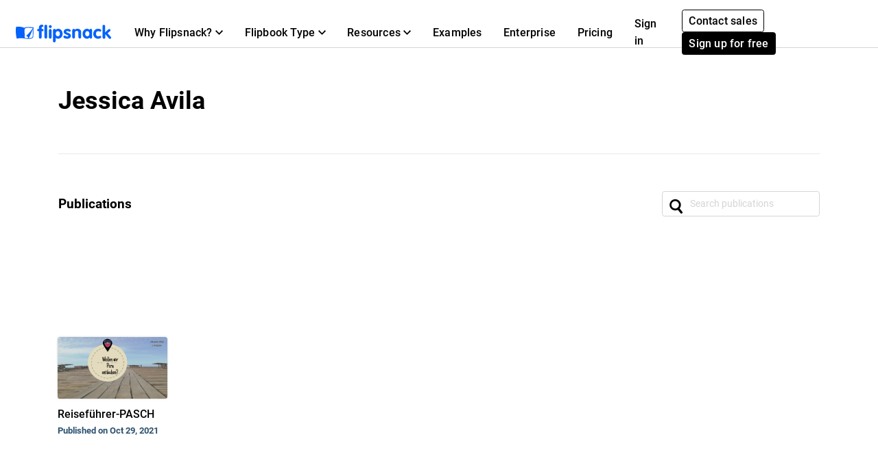

--- FILE ---
content_type: text/html; charset=UTF-8
request_url: https://www.flipsnack.com/javilarnc/
body_size: 6113
content:
<!doctype html>
<html lang="en-US" >
<head>
    <link rel="preload" as="font" href="https://cdn.flipsnack.com/site/fonts/visbycf-heavy.woff2" type="font/woff2" crossorigin><link rel="preload" as="font" href="https://cdn.flipsnack.com/site/fonts/roboto-v20-latin-300.woff2" type="font/woff2" crossorigin><link rel="preload" as="font" href="https://cdn.flipsnack.com/site/fonts/roboto-v20-latin-300italic.woff2" type="font/woff2" crossorigin><link rel="preload" as="font" href="https://cdn.flipsnack.com/site/fonts/roboto-v20-latin-regular.woff2" type="font/woff2" crossorigin><link rel="preload" as="font" href="https://cdn.flipsnack.com/site/fonts/roboto-v20-latin-italic.woff2" type="font/woff2" crossorigin><link rel="preload" as="font" href="https://cdn.flipsnack.com/site/fonts/roboto-v20-latin-500.woff2" type="font/woff2" crossorigin><link rel="preload" as="font" href="https://cdn.flipsnack.com/site/fonts/roboto-v20-latin-700.woff2" type="font/woff2" crossorigin>
    <meta charset="utf-8"><meta name="viewport" content="width=device-width, initial-scale=1.0, maximum-scale=1.0, user-scalable=no, viewport-fit=cover"><title>Jessica Avila, javilarnc - Flipsnack</title><meta name="description" content="Here you can find all of Jessica Avila&#039;s public catalogs, magazines and brochures published on Flipsnack. View now."><meta name="author" content="Flipsnack"><meta name="google-site-verification" content="AG9vklMubcOprAR-svEkKMsWLCnlpOsqa6NcElKRpck"><meta name="google-signin-client_id" content="111277343708-o29qhno7cnqim7g9ei5qs19vclbjp3g3.apps.googleusercontent.com"><meta name="clarity-site-verification" content="722b65e9-d976-41d9-821b-c4333d43f9ef"/><link rel="canonical" href="https://www.flipsnack.com/javilarnc/" /><meta name="og:image" content="https://d1dhn91mufybwl.cloudfront.net/site/images/profile/profile-image-placeholder.gz.svg"><meta name="image" property="og:image" content="https://d1dhn91mufybwl.cloudfront.net/site/images/profile/profile-image-placeholder.gz.svg"><meta name="og:image:secure_url" content="https://d1dhn91mufybwl.cloudfront.net/site/images/profile/profile-image-placeholder.gz.svg"><meta name="og:image:type" content="image/jpeg"><meta name="twitter:title" content="Jessica Avila"><meta name="twitter:description" content="Here you can find all of Jessica Avila's public catalogs, magazines and brochures published on Flipsnack. View now."><meta name="twitter:site" content="@flipsnack"><meta property="og:title" content="Jessica Avila"><meta property="og:type" content="profile"><meta property="og:profile:username" content="Jessica Avila"><meta property="og:description" content="Here you can find all of Jessica Avila's public catalogs, magazines and brochures published on Flipsnack. View now."><meta property="og:site_name" content="Flipsnack"><link rel="apple-touch-icon" href="https://cdn.flipsnack.com/site/images/app/LogoBlue.png">
    <link href="https://cdn.flipsnack.com/site/dist/bootstrap4.66be374d7c0471044095.css" rel="stylesheet">    </head>

<body class="page-public-profile full-height free-profile">
    <div class="page-wrap">
                                    <header class="fixed-top navbar-light bg-white" id="header"><div class="container-fluid"><nav class="navbar navbar-expand-xl navbar-light" id="header-navbar-wide" ><div class="d-flex flex-row align-items-center pl-3 pl-xl-0"><a class="navbar-brand mr-3" href="/"><img width="139" height="26" alt="Flipsnack logo" src="https://cdn.flipsnack.com/site/images/flipsnack-logo-dark-blue.gz.svg"></a></div><div class="d-flex"><div class="dropdown list-unstyled m-0 d-xl-none"></div><button class="navbar-toggler pr-3" type="button" data-toggle="collapse" data-target="#header-navbar" aria-controls="header-navbar" aria-expanded="false" aria-label="Toggle navigation"><span></span><span></span><span></span></button></div><div class="collapse navbar-collapse justify-content-between mt-2 m-xl-0" id="header-navbar"><ul class="navbar-nav d-block d-xl-flex align-items-center px-3 p-xl-0 mt-1 mt-xl-0"><li class="nav-item dropdown position-static"><div class="nav-link dropdown-toggle" aria-expanded="false" role="button"><span class="mr-1">Why Flipsnack?</span><svg xmlns="http://www.w3.org/2000/svg" width="11" height="7">
    <path d="M11 1.324L9.717 0 5.5 4.351 1.283 0 0 1.324 5.5 7z"/>
</svg>
</div><div class="dropdown-menu" role="menu"><div class="container-xl"><div class="row"><div class="py-4 col"><div class="dropdown-menu-section-title"><h6 class="title mt-1 mt-lg-0 mb-xl-0 pb-3 font-weight-bolder">Overview</h6></div><ul class="list-unstyled pt-3"><li class="d-flex arrowed-container"><a class="dropdown-item" href="/features/">Product Overview</a><div class="m-auto" role="button" title="arrow" aria-label="forward"><svg width="16" height="16" viewBox="0 0 16 16" xmlns="http://www.w3.org/2000/svg">
<path d="M8 0L6.59 1.41L12.17 7H0V9H12.17L6.59 14.59L8 16L16 8L8 0Z"/>
</svg>
</div></li><li class="text-wrap dropdown-item"><p class="menu-subtitle text-break">Explore Flipsnack. Transform boring PDFs into engaging digital flipbooks. Share, engage, and track performance in the same platform.</p></li><li><a class="dropdown-item" href="/features/sharing">For public sharing</a></li><li><a class="dropdown-item" href="/features/privacy-options">For private sharing</a></li></ul></div><div class="py-4 col"><div class="dropdown-menu-section-title"><h6 class="title mt-1 mt-lg-0 mb-xl-0 pb-3 font-weight-bolder">Solutions</h6></div><ul class="list-unstyled"><li><a class="dropdown-item pt-3" href="/marketers/">Marketing</a></li><li><a class="dropdown-item" href="/sales-enablement-tool">Sales</a></li><li><a class="dropdown-item" href="/internal-communication">Internal communication</a></li><li><a class="dropdown-item" href="/edu.html">Education</a></li><li><a class="dropdown-item" href="/employee-benefits-solution">Employee benefits</a></li></ul></div><div class="py-4 col"><div class="dropdown-menu-section-title"><h6 class="title mt-1 mt-lg-0 mb-xl-0 pb-3 font-weight-bolder">Industries</h6></div><ul class="list-unstyled"><li><a class="dropdown-item pt-3" href="/real-estate">Real estate</a></li><li><a class="dropdown-item" href="/ecommerce-product-catalog">Retail</a></li><li><a class="dropdown-item" href="/wholesale-catalog">Wholesale</a></li><li><a class="dropdown-item" href="/finance">Finance</a></li><li><a class="dropdown-item" href="/medical">Medical</a></li><li><a class="dropdown-item" href="/travel">Travel</a></li><li><a class="dropdown-item" href="/nonprofit">Non Profit</a></li></ul></div><div class="py-4 col"><div class="dropdown-menu-section-title"><h6 class="title mt-1 mt-lg-0 mb-xl-0 pb-3 font-weight-bolder">Features</h6></div><ul class="list-unstyled"><li><a class="dropdown-item pt-3" href="/online-design-tool">Design Tool</a></li><li><a class="dropdown-item" href="/features/interactivity">Interactivity</a></li><li><a class="dropdown-item" href="/features/branding-customization">Branding</a></li><li><a class="dropdown-item" href="/features/collaboration">Collaboration</a></li><li><a class="dropdown-item" href="/features/statistics">Statistics</a></li><li><a class="dropdown-item" href="/features/shopping-list">Shopping List</a></li><li><a class="dropdown-item" href="/features/sso">SSO</a></li></ul></div></div></div></div></li><li class="nav-item dropdown position-static"><div class="nav-link dropdown-toggle" aria-expanded="false" role="button"><span class="mr-1">Flipbook Type</span><svg xmlns="http://www.w3.org/2000/svg" width="11" height="7">
    <path d="M11 1.324L9.717 0 5.5 4.351 1.283 0 0 1.324 5.5 7z"/>
</svg>
</div><div class="dropdown-menu" role="menu"><div class="container-xl"><div class="row"><div class="py-4 col-sm"><div class="dropdown-menu-section-title text-wrap"><h6 class="title font-weight-bolder">Make with Flipsnack</h6><p class="menu-subtitle text-break">From magazines to catalogs or private internal documents, you can make any page-flip publication look stunning with Flipsnack.</p></div><div class="row"><div class="col"><ul class="list-unstyled"><li><a class="dropdown-item pt-3" href="/digital-magazine">Magazines</a></li><li><a class="dropdown-item" href="/digital-catalog">Catalogs</a></li><li><a class="dropdown-item" href="/digital-brochure">Brochures</a></li><li><a class="dropdown-item" href="/digital-flyer">Flyers</a></li><li><a class="dropdown-item" href="/digital-booklet">Booklets</a></li></ul></div><div class="col"><ul class="list-unstyled"><li><a class="dropdown-item pt-3" href="/digital-menu">Menus</a></li><li><a class="dropdown-item" href="/digital-lookbook">Lookbooks</a></li><li><a class="dropdown-item" href="/newspaper-maker">Newspapers</a></li><li><a class="dropdown-item" href="/digital-guide">Guides</a></li><li><a class="dropdown-item" href="/digital-report">Reports</a></li></ul></div><div class="col"><ul class="list-unstyled"><li><a class="dropdown-item pt-3" href="/business-proposal-maker">Business proposals</a></li><li><a class="dropdown-item" href="/digital-portfolio">Portfolios</a></li><li><a class="dropdown-item" href="/digital-presentation">Presentations</a></li><li><a class="dropdown-item" href="/digital-program">Event programs</a></li><li class="d-flex pt-1 arrowed-container"><a class="dropdown-item py-o pr-2 view-all w-50" href="/uses">View all</a><div class="mt-1 w-100 view-all" role="button" title="arrow" aria-label="forward"><svg width="16" height="16" viewBox="0 0 16 16" xmlns="http://www.w3.org/2000/svg">
<path d="M8 0L6.59 1.41L12.17 7H0V9H12.17L6.59 14.59L8 16L16 8L8 0Z"/>
</svg>
</div></li></ul></div></div></div><div class="py-4 col-sm"><div class="dropdown-menu-section-title text-wrap"><h6 class="title font-weight-bolder">Examples</h6><p class="menu-subtitle text-break">Check out examples from our customers. Digital magazines, zines, ebooks, booklets, flyers & more.</p></div><div class="arrowed-container"><div class="pt-4 text-center"><a class="pt-4 text-center" href="/examples"><img loading="lazy" class="img-fluid w-100" alt="Newspaper and magazine previews" src="https://cdn.flipsnack.com/site/images/navbar/newspapers_and_magazines.gz.svg"/></a></div><div class="d-flex"><div class="d-flex view-all"><a class="dropdown-item py-0 pr-2" href="/examples">View all</a><div class="w-100" role="button" title="arrow" aria-label="forward"><svg width="16" height="16" viewBox="0 0 16 16" xmlns="http://www.w3.org/2000/svg">
<path d="M8 0L6.59 1.41L12.17 7H0V9H12.17L6.59 14.59L8 16L16 8L8 0Z"/>
</svg>
</div></div></div></div></div></div></div></li><li class="nav-item dropdown position-static"><div class="nav-link dropdown-toggle" aria-expanded="false" role="button"><span class="mr-1">Resources</span><svg xmlns="http://www.w3.org/2000/svg" width="11" height="7">
    <path d="M11 1.324L9.717 0 5.5 4.351 1.283 0 0 1.324 5.5 7z"/>
</svg>
</div><div class="dropdown-menu" role="menu"><div class="container-xl"><div class="row"><div class="py-4 col"><div class="dropdown-menu-section-title"><h6 class="title mt-1 mt-lg-0 mb-xl-0 pb-3 font-weight-bolder">Learn</h6></div><ul class="list-unstyled"><li><a class="dropdown-item pt-3" href="https://blog.flipsnack.com" rel="noopener noreferrer" target="_blank">Blog</a></li><li><a class="dropdown-item" href="https://help.flipsnack.com" rel="noopener noreferrer" target="_blank">Help Center</a></li><li><a class="dropdown-item" href="https://academy.flipsnack.com/" rel="noopener noreferrer" target="_blank">Flipsnack Academy</a></li><li><a class="dropdown-item" href="/flipbook" rel="noopener noreferrer" target="_blank">Flipbook Hub</a></li><li><a class="dropdown-item" href="/catalog" rel="noopener noreferrer" target="_blank">Catalog Hub</a></li></ul><div class="dropdown-menu-section-title mt-4 mt-md-5"><h6 class="title mt-1 mt-lg-0 mb-xl-0 pb-3 font-weight-bolder">More resources</h6></div><ul class="list-unstyled text-wrap"><li><li><a class="dropdown-item pt-3" href="/templates/">Templates</a></li><p class="menu-subtitle text-break pl-3">Start from ready-made templates</p></li></ul></div><div class="py-4 col"><div class="dropdown-menu-section-title"><h6 class="title mt-1 mt-lg-0 mb-xl-0 pb-3 font-weight-bolder">Customer Stories </h6></div><ul class="list-unstyled"><li><a class="dropdown-item pt-3" href="/customers/estee-lauder">Estée Lauder</a></li><li><a class="dropdown-item" href="/customers/electrolux">Electrolux</a></li><li><a class="dropdown-item" href="/customers/melissa-and-doug">Melissa & Doug</a></li><li><a class="dropdown-item" href="/customers/newell-brands">Newell Brands</a></li><li><a class="dropdown-item" href="/customers/pineywoods-benefits">Pineywoods Benefits</a></li><li class="d-flex arrowed-container"><a class="dropdown-item py-0 pr-2 view-all" href="/customers">See all stories</a><div class="m-auto w-100 view-all" role="button" title="arrow" aria-label="forward"><svg width="16" height="16" viewBox="0 0 16 16" xmlns="http://www.w3.org/2000/svg">
<path d="M8 0L6.59 1.41L12.17 7H0V9H12.17L6.59 14.59L8 16L16 8L8 0Z"/>
</svg>
</div></li></ul><div class="dropdown-menu-section-title mt-4"><h6 class="title mt-1 mt-lg-0 mb-xl-0 pb-3 font-weight-bolder">What Customers Say</h6></div><ul class="list-unstyled text-wrap"><li><a class="dropdown-item pt-3" href="/reviews">Flipsnack Reviews</a></li></ul></div><div class="px-lg-5 py-4 col-xl-6"><div class="dropdown-menu-section-title"><div class="d-flex justify-content-between"><h6 class="title mt-1 mt-lg-0 mb-xl-0 pb-3 font-weight-bolder">Featured Reads</h6></div></div><div class="arrowed-container"><a class="pt-4 text-center" href="/pdf-alternative" aria-label="PDF vs Digital Flipbooks"><img loading="lazy" class="img-fluid w-100" alt="PDF vs Digital Flipbooks" src="https://cdn.flipsnack.com/site/images/navbar/flipbook_vs_pdf.gz.svg"/></a><div class="text-wrap pr-3 pt-1"><div class="d-flex"><a class="dropdown-item" href="/pdf-alternative">PDF vs. digital flipbooks</a><a class="m-auto" href="/pdf-alternative"><svg width="16" height="16" viewBox="0 0 16 16" xmlns="http://www.w3.org/2000/svg">
<path d="M8 0L6.59 1.41L12.17 7H0V9H12.17L6.59 14.59L8 16L16 8L8 0Z"/>
</svg>
</a></div><p class="menu-subtitle text-break pl-3">Here are eight reasons why you should consider choosing interactive, digital flipbooks instead of boring and static PDFs. Check them out!</p></div></div></div></div></div></li><li class="nav-item"><a class="nav-link" href="/examples">Examples</a></li><li class="nav-item"><a class="nav-link" href="/enterprise">Enterprise</a></li><li class="nav-item"><a class="nav-link" href="/go-premium.html">Pricing</a></li><hr/><li class="nav-item d-xl-none d-flex justify-content-between"><div class="align-self-center" ><a class="nav-link mr-2" href="https://app.flipsnack.com/auth/sign-in/">Sign in</a></div><div class="m-xl-0 ml-xl-0 align-self-center"><a class="btn btn-sm btn-outline-secondary d-inline-block mr-2" href="/contact-sales">Contact sales</a><a class="btn btn-secondary btn-sm text-nowrap d-inline-block" href="https://app.flipsnack.com/auth/sign-up/">Sign up for free</a></div></li>
</ul><div class="navbar-nav d-none d-xl-block"><ul class="navbar-nav align-items-center"><li class="nav-item"><a class="nav-link d-inline-block mr-1" id="sign-in-button" href="https://app.flipsnack.com/auth/sign-in/">Sign in</a></li><li class="nav-item"><div class="m-3 m-xl-0 ml-xl-0"><a class="btn btn-sm btn-outline-secondary d-inline-block mr-2" href="/contact-sales">Contact sales</a><a class="btn btn-secondary btn-sm text-nowrap d-inline-block" href="https://app.flipsnack.com/auth/sign-up/">Sign up for free</a></div></li></ul></div></div></nav></div></header><div class="header-spacer"></div>                    
        
        <div class="flex-fill d-flex flex-column">
            <div class="container my-5 auto-height" itemscope itemtype="http://schema.org/ProfilePage"><div class="border-bottom mb-5 pb-4"><div class="row clearfix small text-center text-md-left"><div class=" col-md"><div><h1 class="h2 mb-0 d-inline-block d-sm-block float-md-left follow-left">Jessica Avila</h1><div class="clearfix"></div></div><div class="social-buttons mt-3 mb-4 clearfix d-flex d-md-block justify-content-center"></div><div itemscope itemtype="http://schema.org/Organization" itemprop="mainEntity"><meta itemprop="name" content="Jessica Avila"/><meta itemprop="url" content=""/><meta itemprop="logo" content="https://cdn.flipsnack.com/site/images/profile/profile-image-placeholder.gz.svg"<meta itemprop="description" content=""/></div></div></div></div><div class="d-flex justify-content-between mb-3"><h2 class="h5 text-left my-auto">Publications</h2><form class="form-inline search-form" method="get" action="https://www.flipsnack.com/javilarnc/?search="><input class="form-control search-input h-auto" type="search" name="search" id="searchCollections" placeholder="Search publications" value=""autocomplete="off" maxlength="64" ></form></div><div id="flipbookList" class="row flipbooks-list justify-content-lg-start"></div><div class="text-center w-100"><button id="loadMore" class="btn btn-outline-primary btn-sm mt-5 d-none">Load More</button></div></div><script>window.totalCollectionsCount = '1';window.allFlipsLoaded = 1;window.profileUserId = 44428986;window.profileUrl = 'https://www.flipsnack.com/javilarnc/';window.cloudFront = 'https://cdn.flipsnack.com';window.limit = 24;window.excludeId = 0;window.profilePage = 'profile';window.apiV2 = 'https://api.flipsnack.com/v2';window.loginUrl = 'https://app.flipsnack.com/auth/sign-in/';window.accountId = '9CBF5677C6F';</script>        </div>

                    <footer class="light slim"><div class="container"><div class="row text-center small"><div class="col-md-9 d-md-flex d-sm-block justify-content-between font-weight-bold"><a class="d-block d-md-inline mb-3 mb-md-0" href="/features"title="Features" itemprop="url" >Features</a><a class="d-block d-md-inline mb-3 mb-md-0" href="/go-premium.html"title="Pricing" itemprop="url" >Pricing</a><a class="d-block d-md-inline mb-3 mb-md-0" href="https://blog.flipsnack.com"rel="noopener noreferrer" target="_blank" title="Blog" itemprop="url" >Blog</a><a class="d-block d-md-inline mb-3 mb-md-0" href="https://legal.flipsnack.com/privacy-policy"title="Privacy" >Privacy</a><a class="d-block d-md-inline mb-3 mb-md-0" href="https://legal.flipsnack.com/terms-of-service"target="_blank" title="Terms" >Terms</a><a class="d-block d-md-inline mb-3 mb-md-0" href="/legal-information/report-abuse.html"target="_blank" title="Abuse" >Abuse</a><a class="d-block d-md-inline mb-3 mb-md-0" href="https://help.flipsnack.com"rel="noopener noreferrer" target="_blank" title="Support" >Support</a><a class="d-block d-md-inline mb-3 mb-md-0" href="/contact.html"title="Contact" >Contact</a></div><div class="col-md-3 mt-3 m-md-0"><span class="float-sm-center float-md-right">&copy; 2026 Flipsnack</span></div></div></div></footer>
            </div>

            <div
    class="modal fade"
    id="cookieNotification"
    tabindex="-1"
    role="dialog"
    aria-labelledby="This website uses cookies"
    aria-hidden="true"
    data-backdrop="false"
    data-keyboard="false"
    data-show="false"
    aria-modal="true"
>
    <div class="modal-dialog modal-dialog-centered" role="document">
        <div class="modal-content bg-white p-4">
            <div class="modal-body p-0 mb-3">
                <h3 tabindex="0" class="tabindex">
                    This website uses cookies
                </h3>
                <p tabindex="0" class="cookies-modal-text tabindex">
                    The cookies we use on Flipsnack's website help us provide a better experience for you, track how our website is used, and show you relevant advertising. If you want to learn more about the cookies we're using, make sure to check our <a tabindex="0" href="https://legal.flipsnack.com/cookie-policy">Cookie policy</a>
                </p>
                <div class="collapse" id="collapseExample">
                    <div class="choices border-bottom">
                        <div id="options" role="group">
                            <div class="card">
                                <div class="mb-0 d-flex justify-content-between align-items-center">
                                    <button
                                        id="cookieNotificationEssential"
                                        class="btn pl-0 my-1 btn-header-link collapsed tabindex"
                                        data-toggle="collapse"
                                        data-target="#collapseOne"
                                        aria-controls="collapseOne"
                                        tabindex="0"
                                    >
                                        <img
                                            class="lozad accordion-arrow-effect"
                                            width="15"
                                            height="10"
                                            data-src="https://cdn.flipsnack.com/site/images/down-arrow.gz.svg"
                                            alt="arrow"
                                            src="https://cdn.flipsnack.com/site/images/down-arrow.gz.svg"
                                            data-loaded="true"
                                        >
                                        <h6 class="mb-0 d-inline-block ml-2 cursor-pointer">
                                            Essentials
                                        </h6>
                                    </button>
                                    <div>
                                        <span tabindex="0" class="badge badge-primary text-medium pt-1 tabindex">Always active</span>
                                    </div>
                                </div>

                                <div id="collapseOne" class="collapse" data-parent="#options">
                                    <p tabindex="0" class="tabindex">We use essential cookies to make our site work for you.<br> These allow you to navigate and operate on our website.</p>
                                </div>
                            </div>
                            <div class="card">
                                <div class="mb-0 d-flex justify-content-between align-items-center">
                                    <button
                                        class="btn pl-0 my-1 btn-header-link collapsed tabindex"
                                        data-toggle="collapse"
                                        data-target="#collapseTwo"
                                        aria-controls="collapseTwo"
                                        tabindex="0"
                                    >
                                        <img
                                            class="lozad accordion-arrow-effect"
                                            width="15"
                                            height="10"
                                            data-src="https://cdn.flipsnack.com/site/images/down-arrow.gz.svg"
                                            alt="arrow"
                                            src="https://cdn.flipsnack.com/site/images/down-arrow.gz.svg"
                                            data-loaded="true"
                                        >
                                        <h6 class="mb-0 d-inline-block ml-2 cursor-pointer">
                                            Performance
                                        </h6>
                                    </button>
                                    <div class="custom-control custom-switch">
                                        <input
                                            tabindex="0"
                                            role="switch"
                                            type="checkbox"
                                            class="custom-control-input tabindex"
                                            id="performance"
                                            aria-label="performance checkbox"
                                        >
                                        <label class="custom-control-label cursor-pointer" for="performance"></label>
                                    </div>
                                </div>

                                <div id="collapseTwo" class="collapse" data-parent="#options">
                                    <p tabindex="0" class="tabindex">We use performance cookies to understand how you interact with our site.<br>They help us understand what content is most valued and how visitors move around the site, helping us improve the service we offer you.</p>
                                    <p tabindex="0" class="tabindex"><strong>Please note that declining these cookies will disable the ability to communicate with Flipsnack support.</strong></p>
                                </div>
                            </div>
                            <div class="card">
                                <div class="mb-0 d-flex justify-content-between align-items-center">
                                    <button
                                        class="btn pl-0 my-1 btn-header-link collapsed tabindex"
                                        data-toggle="collapse"
                                        data-target="#collapseThree"
                                        aria-controls="collapseThree"
                                        tabindex="0"
                                    >
                                        <img
                                            class="lozad accordion-arrow-effect"
                                            width="15"
                                            height="10"
                                            data-src="https://cdn.flipsnack.com/site/images/down-arrow.gz.svg"
                                            alt="arrow"
                                            src="https://cdn.flipsnack.com/site/images/down-arrow.gz.svg"
                                            data-loaded="true"
                                        >
                                        <h6 class="mb-0 d-inline-block ml-2 cursor-pointer">
                                            Advertising
                                        </h6>
                                    </button>
                                    <div class="custom-control custom-switch">
                                        <input
                                            tabindex="0"
                                            role="switch"
                                            type="checkbox"
                                            class="custom-control-input tabindex"
                                            id="advertising"
                                            aria-label="advertising checkbox"
                                        >
                                        <label class="custom-control-label cursor-pointer" for="advertising"></label>
                                    </div>
                                </div>
                                <div id="collapseThree" class="collapse" data-parent="#options">
                                    <p tabindex="0" class="tabindex">We use marketing cookies to deliver ads we think you'll like.<br>They allow us to measure the effectiveness of the ads that are relevant for you.</p>
                                </div>
                            </div>
                        </div>
                    </div>
                </div>
            </div>
            <div class="modal-footer border-top-0 p-0">
                <button
                    id="cookieSettings"
                    type="button"
                    class="btn btn-outline-primary btn-sm tabindex"
                    data-toggle="collapse"
                    data-target="#collapseExample"
                    aria-expanded="false"
                    aria-controls="collapseExample"
                    tabindex="0"
                >
                    Cookie settings
                </button>
                <button tabindex="0" id="confirmChoices" type="button" class="btn btn-outline-primary btn-sm tabindex" data-dismiss="modal">Confirm my choices</button>
                <button tabindex="0" id="acceptCookies" type="button" class="btn btn-primary btn-sm tabindex" data-dismiss="modal">Allow all cookies</button>
            </div>
        </div>
    </div>
</div>
    
    
<script defer="defer" src="https://cdn.flipsnack.com/site/dist/site-base.061f5c931801373805bd.js"></script><script defer="defer" src="https://cdn.flipsnack.com/site/dist/genericv2.493bddf440c089940b20.js"></script><script>var langPre = '';var CDNPATH = 'https://cdn.flipsnack.com';var CDN_PLAYER_PATH = 'https://player.flipsnack.com';var IS_APP = false;var REQUIRE_LOGGED_IN = false;var redirectAfterLogin = '';var __CI_SIZES = {"thumb":{"w":200,"h":200},"small":{"w":400,"h":400},"medium":{"w":900,"h":900}};var EMBED_HTTPS_PATH = 'https://cdn.flipsnack.com/widget/v2/widget.html';var GA_TRACKING_ID = 'UA-15731042-8';var GA4_TRACKING_ID = 'G-XT3P0H8SMY';var API_V2 = 'https://api.flipsnack.com/v2';var API_ENDPOINT = 'https://graphapi.flipsnack.com';var HAS_HEADER = true;var FREE_PROFILE = false;var MAX_PASSWORD_LENGTH = 64;var CRM_EVENT_KEY = 'pe5585560';var page = 'public-profile';var whiteLabelMode =  false ;var hasAccessToWhiteLabel =  false ;var tagManager = '';var userCustomGtmId =  '' ;var isPublicProfilePage =  true ;var cookieConsentCountries = ["AT","BE","BG","CZ","DK","DE","EE","IE","GR","ES","FR","HR","IT","CY","LV","LT","LU","HU","MT","NL","PL","PT","RO","SI","SK","FI","SE","US","UK","GB"];var userCustomAnalyticsTrackingId =  '' ;var userCustomAnalyticsIpAnonymization =  false ;var termsVersion = 2;        function hasFullScreenSupport() {
            var docElem = document.documentElement;
            var requestMethod = docElem.requestFullScreen || docElem.webkitRequestFullScreen || docElem.mozRequestFullScreen ||
                docElem.msRequestFullscreen;

            return typeof requestMethod === 'function';
        }
        </script>


            <script defer="defer" src="https://cdn.flipsnack.com/site/dist/public-profile.5176da4acc35744445ee.js"></script>    




</body>
</html>
